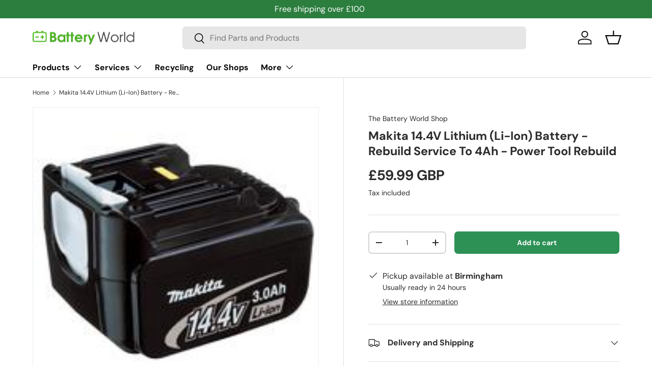

--- FILE ---
content_type: text/javascript; charset=utf-8
request_url: https://batteryworldshop.com/products/mak14-48-makita.js
body_size: 583
content:
{"id":1597563535395,"title":"Makita 14.4V Lithium (Li-Ion) Battery - Rebuild Service To 4Ah - Power Tool Rebuild","handle":"mak14-48-makita","description":"\u003cp\u003eThis listing is for a BATTERY REBUILD SERVICE. \u003c\/p\u003e\n\u003cp\u003eThis listing is for your Makita 14.4V Lithium (Li-Ion) Power Tool Battery to be rebuilt. \u003c\/p\u003e\n\u003cp\u003eWe will rebuild your battery to 4 amp! \u003c\/p\u003e\n\u003cp\u003eWe replace old cells and circuitry in your old battery, the only thing that is retained is the exterior plastic shell.\u003c\/p\u003e\n\u003cp\u003e \u003c\/p\u003e\n\u003cdiv\u003e\u003cspan\u003e\u003cstrong\u003eHOW THIS WORKS \u003c\/strong\u003e\u003c\/span\u003e\u003c\/div\u003e\n\u003cp\u003e \u003c\/p\u003e\n\u003cp\u003eAll you have to do is purchase this listing, and I will contact you via YOUR OWN PERSONAL EMAIL ADDRESS to give you a PRE-PAID courier label which you will stick on the package containing the battery and drop it off at a UPS Drop Off Point at your own convenience. There are thousands of these throughout the UK. \u003c\/p\u003e\n\u003cp\u003eOnce your battery has been rebuilt, we then send the battery back to you. \u003c\/p\u003e\n\u003cp\u003eTo find out the closest UPS Courier Drop Off Point before deciding to purchase, have a look at this link:\u003c\/p\u003e\n\u003cp\u003e\u003ca href=\"https:\/\/www.ups.com\/dropoff\/?loc=en_GB\" target=\"_blank\" rel=\"noopener noreferrer\"\u003ehttps:\/\/www.ups.com\/dropoff\/?loc=en_GB\u003c\/a\u003e \u003c\/p\u003e\n\u003cp\u003e \u003c\/p\u003e\n\u003cdiv\u003e\u003cstrong\u003e***NOTE: WE SEND YOU A COLLECTION LABEL WHICH YOU HAVE TO PRINT OFF, THEREFORE YOU NEED ACCESS TO A PRINTER FOR THIS SERVICE.*** \u003c\/strong\u003e\u003c\/div\u003e\n\u003cp\u003e \u003c\/p\u003e\n\u003cp\u003eAll this is included in the price that you pay. Once payment is made, let us take care of the rest. \u003c\/p\u003e","published_at":"2019-03-12T20:29:49+00:00","created_at":"2019-03-12T20:30:22+00:00","vendor":"The Battery World Shop","type":"","tags":[],"price":5999,"price_min":5999,"price_max":5999,"available":true,"price_varies":false,"compare_at_price":null,"compare_at_price_min":0,"compare_at_price_max":0,"compare_at_price_varies":false,"variants":[{"id":14212956520483,"title":"Default Title","option1":"Default Title","option2":null,"option3":null,"sku":"","requires_shipping":true,"taxable":false,"featured_image":null,"available":true,"name":"Makita 14.4V Lithium (Li-Ion) Battery - Rebuild Service To 4Ah - Power Tool Rebuild","public_title":null,"options":["Default Title"],"price":5999,"weight":0,"compare_at_price":null,"inventory_management":"shopify","barcode":"","requires_selling_plan":false,"selling_plan_allocations":[]}],"images":["\/\/cdn.shopify.com\/s\/files\/1\/0014\/8540\/6243\/products\/MAK14.48_180x_b139950c-8e2d-4d3d-bebe-7311dc48bc08.jpg?v=1554910986"],"featured_image":"\/\/cdn.shopify.com\/s\/files\/1\/0014\/8540\/6243\/products\/MAK14.48_180x_b139950c-8e2d-4d3d-bebe-7311dc48bc08.jpg?v=1554910986","options":[{"name":"Title","position":1,"values":["Default Title"]}],"url":"\/products\/mak14-48-makita","media":[{"alt":"MAK14.48 Makita from the Batteryworldshop.com","id":1152220200995,"position":1,"preview_image":{"aspect_ratio":1.0,"height":180,"width":180,"src":"https:\/\/cdn.shopify.com\/s\/files\/1\/0014\/8540\/6243\/products\/MAK14.48_180x_b139950c-8e2d-4d3d-bebe-7311dc48bc08.jpg?v=1554910986"},"aspect_ratio":1.0,"height":180,"media_type":"image","src":"https:\/\/cdn.shopify.com\/s\/files\/1\/0014\/8540\/6243\/products\/MAK14.48_180x_b139950c-8e2d-4d3d-bebe-7311dc48bc08.jpg?v=1554910986","width":180}],"requires_selling_plan":false,"selling_plan_groups":[]}

--- FILE ---
content_type: text/javascript
request_url: https://batteryworldshop.com/cdn/shop/t/15/assets/custom.js?v=91450101103786386351710319383
body_size: 1023
content:
document.addEventListener("DOMContentLoaded",()=>{if(document.querySelector(".container.batteryfinder")){let createHtmlTable2=function(data){let html="<table><tbody>";for(const key of requiredKeys)if(data.hasOwnProperty(key)){const formattedKey=key.replace(/_/g," ").replace(/\b\w/g,l=>l.toUpperCase());html+=`<tr><th>${formattedKey}</th><td>${data[key]}</td></tr>`}return html+="</tbody></table>",html},updateCartAttributes2=function(data){const attributes={manufacturer:data.manufacturer,model:data.model,engine_size:data.engine_size,colour:data.colour,fuel:data.fuel,body_style:data.body_style,manufactured_date:data.manufactured_date,battery_sku_number:data.battery_sku.number,battery_sku_oenumber:data.battery_sku.oenumber},formData=new FormData;for(const key in attributes)formData.append(`attributes[${key}]`,attributes[key]);fetch("/cart/update.js",{method:"POST",body:formData}).then(response=>{if(response.ok)return response.json();throw new Error("Network response was not ok.")}).then(data2=>{console.log("Cart attributes updated successfully:",data2)}).catch(error=>{console.error("Error updating cart attributes:",error)})},updateBatteryInfo2=function(data){const oenumber=data.battery_sku?.oenumber,imageUrl=data.image_url,model=data.model;if(oenumber){const batteryUrl=`https://www.batteryworldshop.com/products/${oenumber}`;document.querySelector(".recommended-battery .reg-search-submit").setAttribute("href",batteryUrl),document.querySelector(".recommended-battery .battery-sku .sku").textContent=oenumber}if(imageUrl){const imageElement=document.querySelector(".recommended-battery .product-image img");imageElement.setAttribute("src",imageUrl),imageElement.setAttribute("alt",model)}},searchAgainReset2=function(){document.querySelector(".battery-information-wrapper").style.display="none",document.querySelector(".battery-specs").innerHTML="",document.querySelector(".recommended-battery .reg-search-submit").setAttribute("href","#");const productImage=document.querySelector(".recommended-battery .product-image img");productImage.setAttribute("src",""),productImage.setAttribute("alt",""),document.querySelector(".battery-search-wrapper").style.display="block",document.querySelector('input[name="vrm"]').value="",document.querySelector(".status-message .loader").style.display="none"};var createHtmlTable=createHtmlTable2,updateCartAttributes=updateCartAttributes2,updateBatteryInfo=updateBatteryInfo2,searchAgainReset=searchAgainReset2;const tabs=document.querySelectorAll(".tab"),tabContents=document.querySelectorAll(".tab-content");tabs.forEach(tab=>{tab.addEventListener("click",()=>{tabs.forEach(t=>t.classList.remove("active")),tabContents.forEach(tc=>tc.style.display="none"),tab.classList.add("active");const activeTabContent=document.querySelector(`.tab-content.${tab.children[0].getAttribute("data-tab")}`);activeTabContent&&(activeTabContent.style.display="block")})}),document.querySelector(".reg-search-submit").addEventListener("click",event=>{event.preventDefault();const vrmInput=document.querySelector('input[name="vrm"]');if(!vrmInput.value){document.querySelector(".status-message .response").innerText="Please enter a reg number";return}const endpoint=`http://autoguru.milkbottleapps.com/api/vehicle/${vrmInput.value}`;document.querySelector(".status-message .response").innerText="",document.querySelector(".status-message .loader").style.display="block",fetch(endpoint,{method:"GET",headers:{"Content-Type":"application/json"}}).then(response=>{if(!response.ok)throw response;return response.json()}).then(data=>{const batteryInformationWrapper=document.querySelector(".battery-information-wrapper"),batterySpecs=document.querySelector(".battery-information-wrapper .battery-specs"),batterySearchWrapper=document.querySelector(".battery-search-wrapper");batterySpecs.innerHTML=createHtmlTable2(data),updateBatteryInfo2(data),batterySearchWrapper.style.display="none",batteryInformationWrapper.style.display="block",updateCartAttributes2(data)}).catch(error=>{document.querySelector(".status-message .loader").style.display="none",error.status===404?error.json().then(errData=>{document.querySelector(".status-message .response").innerText=`${errData.error} - ${errData.message}`}):document.querySelector(".status-message .response").innerText="An error occurred"})});const requiredKeys=["manufacturer","model","engine_size","colour","fuel","body_style","manufactured_date"];document.querySelector(".recommended-battery .search-again").addEventListener("click",event=>{event.preventDefault(),searchAgainReset2()})}var isChecked=document.getElementById("show_shipping_method");isChecked&&(console.log("Checkbox is checked"),window.ZapietEvent.listen("widget_loaded",function(){Zapiet.setCheckoutMethod("pickup"),document.querySelector(".fitment-block").style.display="block"})),window.ZapietEvent.listen("selected_method",function(checkout_method){var fitmentBlock=document.querySelector(".fitment-block");if(fitmentBlock)switch(checkout_method){case"pickup":fitmentBlock.style.display="block",console.log("Pickup enabled with Store pickup selected");break;case"delivery":fitmentBlock.style.display="none";break;case"shipping":fitmentBlock.style.display="none";break}}),document.addEventListener("change",function(event){const cartItems=document.querySelector("cart-items");event.target&&event.target.id==="addToCartCheckbox"&&(event.target.checked?fetch("/cart/add.js",{method:"POST",body:JSON.stringify({quantity:1,id:"40264708096035"}),headers:{"Content-Type":"application/json"}}).then(response=>{console.log("Product added to cart"),cartItems.refresh(),window.ZapietEvent.listen("widget_loaded",function(){Zapiet.setCheckoutMethod("pickup"),document.querySelector(".fitment-block").style.display="block"})}):fetch("/cart/change.js",{method:"POST",body:JSON.stringify({quantity:0,id:"40264708096035"}),headers:{"Content-Type":"application/json"}}).then(response=>{console.log("Product removed from cart"),cartItems.refresh()}))});const featuredProducts=document.querySelectorAll(".featured-collection-products"),infoHeightElements=document.querySelectorAll(".mbl-featured-collection-info-height");window.innerWidth>1024&&featuredProducts.length>0&&infoHeightElements.length>0&&featuredProducts.forEach((product,index)=>{const height=product.offsetHeight;infoHeightElements[index]&&(infoHeightElements[index].style.height=`calc(${height}px + 6 * var(--space-unit))`)})});
//# sourceMappingURL=/cdn/shop/t/15/assets/custom.js.map?v=91450101103786386351710319383
